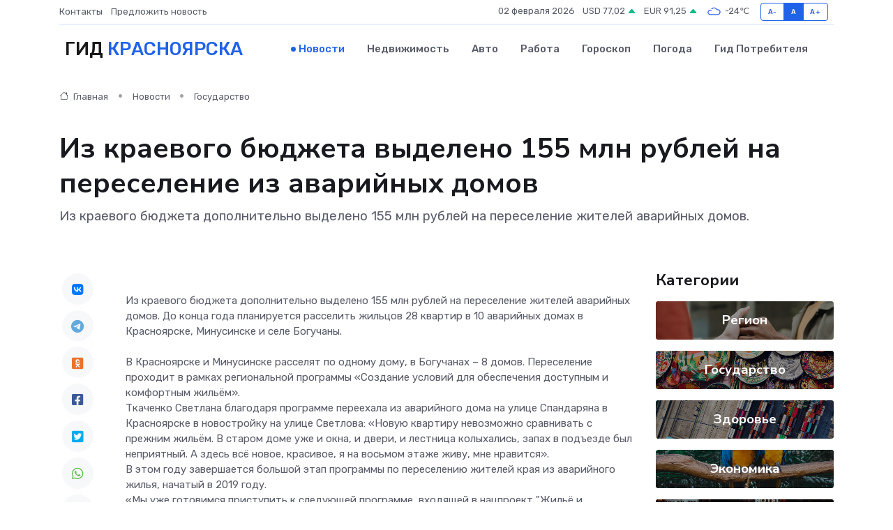

--- FILE ---
content_type: text/html; charset=UTF-8
request_url: https://krasnoyarsk-gid.ru/news/gosudarstvo/iz-kraevogo-byudzheta-vydeleno-155-mln-rubley-na-pereselenie-iz-avariynyh-domov.htm
body_size: 9673
content:
<!DOCTYPE html>
<html lang="ru">
<head>
	<meta charset="utf-8">
	<meta name="csrf-token" content="Qpyd7KioDt3ZL6UjePWsIJNbYFAFh4M2kRZVCOzW">
    <meta http-equiv="X-UA-Compatible" content="IE=edge">
    <meta name="viewport" content="width=device-width, initial-scale=1">
    <title>Из краевого бюджета выделено 155 млн рублей на переселение из аварийных домов - новости Красноярска</title>
    <meta name="description" property="description" content="Из краевого бюджета дополнительно выделено 155 млн рублей на переселение жителей аварийных домов.">
    
    <meta property="fb:pages" content="105958871990207" />
    <link rel="shortcut icon" type="image/x-icon" href="https://krasnoyarsk-gid.ru/favicon.svg">
    <link rel="canonical" href="https://krasnoyarsk-gid.ru/news/gosudarstvo/iz-kraevogo-byudzheta-vydeleno-155-mln-rubley-na-pereselenie-iz-avariynyh-domov.htm">
    <link rel="preconnect" href="https://fonts.gstatic.com">
    <link rel="dns-prefetch" href="https://fonts.googleapis.com">
    <link rel="dns-prefetch" href="https://pagead2.googlesyndication.com">
    <link rel="dns-prefetch" href="https://res.cloudinary.com">
    <link href="https://fonts.googleapis.com/css2?family=Nunito+Sans:wght@400;700&family=Rubik:wght@400;500;700&display=swap" rel="stylesheet">
    <link rel="stylesheet" type="text/css" href="https://krasnoyarsk-gid.ru/assets/font-awesome/css/all.min.css">
    <link rel="stylesheet" type="text/css" href="https://krasnoyarsk-gid.ru/assets/bootstrap-icons/bootstrap-icons.css">
    <link rel="stylesheet" type="text/css" href="https://krasnoyarsk-gid.ru/assets/tiny-slider/tiny-slider.css">
    <link rel="stylesheet" type="text/css" href="https://krasnoyarsk-gid.ru/assets/glightbox/css/glightbox.min.css">
    <link rel="stylesheet" type="text/css" href="https://krasnoyarsk-gid.ru/assets/plyr/plyr.css">
    <link id="style-switch" rel="stylesheet" type="text/css" href="https://krasnoyarsk-gid.ru/assets/css/style.css">
    <link rel="stylesheet" type="text/css" href="https://krasnoyarsk-gid.ru/assets/css/style2.css">

    <meta name="twitter:card" content="summary">
    <meta name="twitter:site" content="@mysite">
    <meta name="twitter:title" content="Из краевого бюджета выделено 155 млн рублей на переселение из аварийных домов - новости Красноярска">
    <meta name="twitter:description" content="Из краевого бюджета дополнительно выделено 155 млн рублей на переселение жителей аварийных домов.">
    <meta name="twitter:creator" content="@mysite">
    <meta name="twitter:image:src" content="https://res.cloudinary.com/dnjeyxuy0/image/upload/mncohcvyjs1phckdkjik">
    <meta name="twitter:domain" content="krasnoyarsk-gid.ru">
    <meta name="twitter:card" content="summary_large_image" /><meta name="twitter:image" content="https://res.cloudinary.com/dnjeyxuy0/image/upload/mncohcvyjs1phckdkjik">

    <meta property="og:url" content="http://krasnoyarsk-gid.ru/news/gosudarstvo/iz-kraevogo-byudzheta-vydeleno-155-mln-rubley-na-pereselenie-iz-avariynyh-domov.htm">
    <meta property="og:title" content="Из краевого бюджета выделено 155 млн рублей на переселение из аварийных домов - новости Красноярска">
    <meta property="og:description" content="Из краевого бюджета дополнительно выделено 155 млн рублей на переселение жителей аварийных домов.">
    <meta property="og:type" content="website">
    <meta property="og:image" content="https://res.cloudinary.com/dnjeyxuy0/image/upload/mncohcvyjs1phckdkjik">
    <meta property="og:locale" content="ru_RU">
    <meta property="og:site_name" content="Гид Красноярска">
    

    <link rel="image_src" href="https://res.cloudinary.com/dnjeyxuy0/image/upload/mncohcvyjs1phckdkjik" />

    <link rel="alternate" type="application/rss+xml" href="https://krasnoyarsk-gid.ru/feed" title="Красноярск: гид, новости, афиша">
        <script async src="https://pagead2.googlesyndication.com/pagead/js/adsbygoogle.js"></script>
    <script>
        (adsbygoogle = window.adsbygoogle || []).push({
            google_ad_client: "ca-pub-0899253526956684",
            enable_page_level_ads: true
        });
    </script>
        
    
    
    
    <script>if (window.top !== window.self) window.top.location.replace(window.self.location.href);</script>
    <script>if(self != top) { top.location=document.location;}</script>

<!-- Google tag (gtag.js) -->
<script async src="https://www.googletagmanager.com/gtag/js?id=G-71VQP5FD0J"></script>
<script>
  window.dataLayer = window.dataLayer || [];
  function gtag(){dataLayer.push(arguments);}
  gtag('js', new Date());

  gtag('config', 'G-71VQP5FD0J');
</script>
</head>
<body>
<script type="text/javascript" > (function(m,e,t,r,i,k,a){m[i]=m[i]||function(){(m[i].a=m[i].a||[]).push(arguments)}; m[i].l=1*new Date();k=e.createElement(t),a=e.getElementsByTagName(t)[0],k.async=1,k.src=r,a.parentNode.insertBefore(k,a)}) (window, document, "script", "https://mc.yandex.ru/metrika/tag.js", "ym"); ym(54009457, "init", {}); ym(86840228, "init", { clickmap:true, trackLinks:true, accurateTrackBounce:true, webvisor:true });</script> <noscript><div><img src="https://mc.yandex.ru/watch/54009457" style="position:absolute; left:-9999px;" alt="" /><img src="https://mc.yandex.ru/watch/86840228" style="position:absolute; left:-9999px;" alt="" /></div></noscript>
<script type="text/javascript">
    new Image().src = "//counter.yadro.ru/hit?r"+escape(document.referrer)+((typeof(screen)=="undefined")?"":";s"+screen.width+"*"+screen.height+"*"+(screen.colorDepth?screen.colorDepth:screen.pixelDepth))+";u"+escape(document.URL)+";h"+escape(document.title.substring(0,150))+";"+Math.random();
</script>
<!-- Rating@Mail.ru counter -->
<script type="text/javascript">
var _tmr = window._tmr || (window._tmr = []);
_tmr.push({id: "3138453", type: "pageView", start: (new Date()).getTime()});
(function (d, w, id) {
  if (d.getElementById(id)) return;
  var ts = d.createElement("script"); ts.type = "text/javascript"; ts.async = true; ts.id = id;
  ts.src = "https://top-fwz1.mail.ru/js/code.js";
  var f = function () {var s = d.getElementsByTagName("script")[0]; s.parentNode.insertBefore(ts, s);};
  if (w.opera == "[object Opera]") { d.addEventListener("DOMContentLoaded", f, false); } else { f(); }
})(document, window, "topmailru-code");
</script><noscript><div>
<img src="https://top-fwz1.mail.ru/counter?id=3138453;js=na" style="border:0;position:absolute;left:-9999px;" alt="Top.Mail.Ru" />
</div></noscript>
<!-- //Rating@Mail.ru counter -->

<header class="navbar-light navbar-sticky header-static">
    <div class="navbar-top d-none d-lg-block small">
        <div class="container">
            <div class="d-md-flex justify-content-between align-items-center my-1">
                <!-- Top bar left -->
                <ul class="nav">
                    <li class="nav-item">
                        <a class="nav-link ps-0" href="https://krasnoyarsk-gid.ru/contacts">Контакты</a>
                    </li>
                    <li class="nav-item">
                        <a class="nav-link ps-0" href="https://krasnoyarsk-gid.ru/sendnews">Предложить новость</a>
                    </li>
                    
                </ul>
                <!-- Top bar right -->
                <div class="d-flex align-items-center">
                    
                    <ul class="list-inline mb-0 text-center text-sm-end me-3">
						<li class="list-inline-item">
							<span>02 февраля 2026</span>
						</li>
                        <li class="list-inline-item">
                            <a class="nav-link px-0" href="https://krasnoyarsk-gid.ru/currency">
                                <span>USD 77,02 <i class="bi bi-caret-up-fill text-success"></i></span>
                            </a>
						</li>
                        <li class="list-inline-item">
                            <a class="nav-link px-0" href="https://krasnoyarsk-gid.ru/currency">
                                <span>EUR 91,25 <i class="bi bi-caret-up-fill text-success"></i></span>
                            </a>
						</li>
						<li class="list-inline-item">
                            <a class="nav-link px-0" href="https://krasnoyarsk-gid.ru/pogoda">
                                <svg xmlns="http://www.w3.org/2000/svg" width="25" height="25" viewBox="0 0 30 30"><path fill="#315EFB" fill-rule="evenodd" d="M25.036 13.066a4.948 4.948 0 0 1 0 5.868A4.99 4.99 0 0 1 20.99 21H8.507a4.49 4.49 0 0 1-3.64-1.86 4.458 4.458 0 0 1 0-5.281A4.491 4.491 0 0 1 8.506 12c.686 0 1.37.159 1.996.473a.5.5 0 0 1 .16.766l-.33.399a.502.502 0 0 1-.598.132 2.976 2.976 0 0 0-3.346.608 3.007 3.007 0 0 0 .334 4.532c.527.396 1.177.59 1.836.59H20.94a3.54 3.54 0 0 0 2.163-.711 3.497 3.497 0 0 0 1.358-3.206 3.45 3.45 0 0 0-.706-1.727A3.486 3.486 0 0 0 20.99 12.5c-.07 0-.138.016-.208.02-.328.02-.645.085-.947.192a.496.496 0 0 1-.63-.287 4.637 4.637 0 0 0-.445-.874 4.495 4.495 0 0 0-.584-.733A4.461 4.461 0 0 0 14.998 9.5a4.46 4.46 0 0 0-3.177 1.318 2.326 2.326 0 0 0-.135.147.5.5 0 0 1-.592.131 5.78 5.78 0 0 0-.453-.19.5.5 0 0 1-.21-.79A5.97 5.97 0 0 1 14.998 8a5.97 5.97 0 0 1 4.237 1.757c.398.399.704.85.966 1.319.262-.042.525-.076.79-.076a4.99 4.99 0 0 1 4.045 2.066zM0 0v30V0zm30 0v30V0z"></path></svg>
                                <span>-24&#8451;</span>
                            </a>
						</li>
					</ul>

                    <!-- Font size accessibility START -->
                    <div class="btn-group me-2" role="group" aria-label="font size changer">
                        <input type="radio" class="btn-check" name="fntradio" id="font-sm">
                        <label class="btn btn-xs btn-outline-primary mb-0" for="font-sm">A-</label>

                        <input type="radio" class="btn-check" name="fntradio" id="font-default" checked>
                        <label class="btn btn-xs btn-outline-primary mb-0" for="font-default">A</label>

                        <input type="radio" class="btn-check" name="fntradio" id="font-lg">
                        <label class="btn btn-xs btn-outline-primary mb-0" for="font-lg">A+</label>
                    </div>

                    
                </div>
            </div>
            <!-- Divider -->
            <div class="border-bottom border-2 border-primary opacity-1"></div>
        </div>
    </div>

    <!-- Logo Nav START -->
    <nav class="navbar navbar-expand-lg">
        <div class="container">
            <!-- Logo START -->
            <a class="navbar-brand" href="https://krasnoyarsk-gid.ru" style="text-align: end;">
                
                			<span class="ms-2 fs-3 text-uppercase fw-normal">Гид <span style="color: #2163e8;">Красноярска</span></span>
                            </a>
            <!-- Logo END -->

            <!-- Responsive navbar toggler -->
            <button class="navbar-toggler ms-auto" type="button" data-bs-toggle="collapse"
                data-bs-target="#navbarCollapse" aria-controls="navbarCollapse" aria-expanded="false"
                aria-label="Toggle navigation">
                <span class="text-body h6 d-none d-sm-inline-block">Menu</span>
                <span class="navbar-toggler-icon"></span>
            </button>

            <!-- Main navbar START -->
            <div class="collapse navbar-collapse" id="navbarCollapse">
                <ul class="navbar-nav navbar-nav-scroll mx-auto">
                                        <li class="nav-item"> <a class="nav-link active" href="https://krasnoyarsk-gid.ru/news">Новости</a></li>
                                        <li class="nav-item"> <a class="nav-link" href="https://krasnoyarsk-gid.ru/realty">Недвижимость</a></li>
                                        <li class="nav-item"> <a class="nav-link" href="https://krasnoyarsk-gid.ru/auto">Авто</a></li>
                                        <li class="nav-item"> <a class="nav-link" href="https://krasnoyarsk-gid.ru/job">Работа</a></li>
                                        <li class="nav-item"> <a class="nav-link" href="https://krasnoyarsk-gid.ru/horoscope">Гороскоп</a></li>
                                        <li class="nav-item"> <a class="nav-link" href="https://krasnoyarsk-gid.ru/pogoda">Погода</a></li>
                                        <li class="nav-item"> <a class="nav-link" href="https://krasnoyarsk-gid.ru/poleznoe">Гид потребителя</a></li>
                                    </ul>
            </div>
            <!-- Main navbar END -->

            
        </div>
    </nav>
    <!-- Logo Nav END -->
</header>
    <main>
        <!-- =======================
                Main content START -->
        <section class="pt-3 pb-lg-5">
            <div class="container" data-sticky-container>
                <div class="row">
                    <!-- Main Post START -->
                    <div class="col-lg-9">
                        <!-- Categorie Detail START -->
                        <div class="mb-4">
							<nav aria-label="breadcrumb" itemscope itemtype="http://schema.org/BreadcrumbList">
								<ol class="breadcrumb breadcrumb-dots">
									<li class="breadcrumb-item" itemprop="itemListElement" itemscope itemtype="http://schema.org/ListItem">
										<meta itemprop="name" content="Гид Красноярска">
										<meta itemprop="position" content="1">
										<meta itemprop="item" content="https://krasnoyarsk-gid.ru">
										<a itemprop="url" href="https://krasnoyarsk-gid.ru">
										<i class="bi bi-house me-1"></i> Главная
										</a>
									</li>
									<li class="breadcrumb-item" itemprop="itemListElement" itemscope itemtype="http://schema.org/ListItem">
										<meta itemprop="name" content="Новости">
										<meta itemprop="position" content="2">
										<meta itemprop="item" content="https://krasnoyarsk-gid.ru/news">
										<a itemprop="url" href="https://krasnoyarsk-gid.ru/news"> Новости</a>
									</li>
									<li class="breadcrumb-item" aria-current="page" itemprop="itemListElement" itemscope itemtype="http://schema.org/ListItem">
										<meta itemprop="name" content="Государство">
										<meta itemprop="position" content="3">
										<meta itemprop="item" content="https://krasnoyarsk-gid.ru/news/gosudarstvo">
										<a itemprop="url" href="https://krasnoyarsk-gid.ru/news/gosudarstvo"> Государство</a>
									</li>
									<li aria-current="page" itemprop="itemListElement" itemscope itemtype="http://schema.org/ListItem">
									<meta itemprop="name" content="Из краевого бюджета выделено 155 млн рублей на переселение из аварийных домов">
									<meta itemprop="position" content="4" />
									<meta itemprop="item" content="https://krasnoyarsk-gid.ru/news/gosudarstvo/iz-kraevogo-byudzheta-vydeleno-155-mln-rubley-na-pereselenie-iz-avariynyh-domov.htm">
									</li>
								</ol>
							</nav>
						
                        </div>
                    </div>
                </div>
                <div class="row align-items-center">
                                                        <!-- Content -->
                    <div class="col-md-12 mt-4 mt-md-0">
                                            <h1 class="display-6">Из краевого бюджета выделено 155 млн рублей на переселение из аварийных домов</h1>
                        <p class="lead">Из краевого бюджета дополнительно выделено 155 млн рублей на переселение жителей аварийных домов.</p>
                    </div>
				                                    </div>
            </div>
        </section>
        <!-- =======================
        Main START -->
        <section class="pt-0">
            <div class="container position-relative" data-sticky-container>
                <div class="row">
                    <!-- Left sidebar START -->
                    <div class="col-md-1">
                        <div class="text-start text-lg-center mb-5" data-sticky data-margin-top="80" data-sticky-for="767">
                            <style>
                                .fa-vk::before {
                                    color: #07f;
                                }
                                .fa-telegram::before {
                                    color: #64a9dc;
                                }
                                .fa-facebook-square::before {
                                    color: #3b5998;
                                }
                                .fa-odnoklassniki-square::before {
                                    color: #eb722e;
                                }
                                .fa-twitter-square::before {
                                    color: #00aced;
                                }
                                .fa-whatsapp::before {
                                    color: #65bc54;
                                }
                                .fa-viber::before {
                                    color: #7b519d;
                                }
                                .fa-moimir svg {
                                    background-color: #168de2;
                                    height: 18px;
                                    width: 18px;
                                    background-size: 18px 18px;
                                    border-radius: 4px;
                                    margin-bottom: 2px;
                                }
                            </style>
                            <ul class="nav text-white-force">
                                <li class="nav-item">
                                    <a class="nav-link icon-md rounded-circle m-1 p-0 fs-5 bg-light" href="https://vk.com/share.php?url=https://krasnoyarsk-gid.ru/news/gosudarstvo/iz-kraevogo-byudzheta-vydeleno-155-mln-rubley-na-pereselenie-iz-avariynyh-domov.htm&title=Из краевого бюджета выделено 155 млн рублей на переселение из аварийных домов - новости Красноярска&utm_source=share" rel="nofollow" target="_blank">
                                        <i class="fab fa-vk align-middle text-body"></i>
                                    </a>
                                </li>
                                <li class="nav-item">
                                    <a class="nav-link icon-md rounded-circle m-1 p-0 fs-5 bg-light" href="https://t.me/share/url?url=https://krasnoyarsk-gid.ru/news/gosudarstvo/iz-kraevogo-byudzheta-vydeleno-155-mln-rubley-na-pereselenie-iz-avariynyh-domov.htm&text=Из краевого бюджета выделено 155 млн рублей на переселение из аварийных домов - новости Красноярска&utm_source=share" rel="nofollow" target="_blank">
                                        <i class="fab fa-telegram align-middle text-body"></i>
                                    </a>
                                </li>
                                <li class="nav-item">
                                    <a class="nav-link icon-md rounded-circle m-1 p-0 fs-5 bg-light" href="https://connect.ok.ru/offer?url=https://krasnoyarsk-gid.ru/news/gosudarstvo/iz-kraevogo-byudzheta-vydeleno-155-mln-rubley-na-pereselenie-iz-avariynyh-domov.htm&title=Из краевого бюджета выделено 155 млн рублей на переселение из аварийных домов - новости Красноярска&utm_source=share" rel="nofollow" target="_blank">
                                        <i class="fab fa-odnoklassniki-square align-middle text-body"></i>
                                    </a>
                                </li>
                                <li class="nav-item">
                                    <a class="nav-link icon-md rounded-circle m-1 p-0 fs-5 bg-light" href="https://www.facebook.com/sharer.php?src=sp&u=https://krasnoyarsk-gid.ru/news/gosudarstvo/iz-kraevogo-byudzheta-vydeleno-155-mln-rubley-na-pereselenie-iz-avariynyh-domov.htm&title=Из краевого бюджета выделено 155 млн рублей на переселение из аварийных домов - новости Красноярска&utm_source=share" rel="nofollow" target="_blank">
                                        <i class="fab fa-facebook-square align-middle text-body"></i>
                                    </a>
                                </li>
                                <li class="nav-item">
                                    <a class="nav-link icon-md rounded-circle m-1 p-0 fs-5 bg-light" href="https://twitter.com/intent/tweet?text=Из краевого бюджета выделено 155 млн рублей на переселение из аварийных домов - новости Красноярска&url=https://krasnoyarsk-gid.ru/news/gosudarstvo/iz-kraevogo-byudzheta-vydeleno-155-mln-rubley-na-pereselenie-iz-avariynyh-domov.htm&utm_source=share" rel="nofollow" target="_blank">
                                        <i class="fab fa-twitter-square align-middle text-body"></i>
                                    </a>
                                </li>
                                <li class="nav-item">
                                    <a class="nav-link icon-md rounded-circle m-1 p-0 fs-5 bg-light" href="https://api.whatsapp.com/send?text=Из краевого бюджета выделено 155 млн рублей на переселение из аварийных домов - новости Красноярска https://krasnoyarsk-gid.ru/news/gosudarstvo/iz-kraevogo-byudzheta-vydeleno-155-mln-rubley-na-pereselenie-iz-avariynyh-domov.htm&utm_source=share" rel="nofollow" target="_blank">
                                        <i class="fab fa-whatsapp align-middle text-body"></i>
                                    </a>
                                </li>
                                <li class="nav-item">
                                    <a class="nav-link icon-md rounded-circle m-1 p-0 fs-5 bg-light" href="viber://forward?text=Из краевого бюджета выделено 155 млн рублей на переселение из аварийных домов - новости Красноярска https://krasnoyarsk-gid.ru/news/gosudarstvo/iz-kraevogo-byudzheta-vydeleno-155-mln-rubley-na-pereselenie-iz-avariynyh-domov.htm&utm_source=share" rel="nofollow" target="_blank">
                                        <i class="fab fa-viber align-middle text-body"></i>
                                    </a>
                                </li>
                                <li class="nav-item">
                                    <a class="nav-link icon-md rounded-circle m-1 p-0 fs-5 bg-light" href="https://connect.mail.ru/share?url=https://krasnoyarsk-gid.ru/news/gosudarstvo/iz-kraevogo-byudzheta-vydeleno-155-mln-rubley-na-pereselenie-iz-avariynyh-domov.htm&title=Из краевого бюджета выделено 155 млн рублей на переселение из аварийных домов - новости Красноярска&utm_source=share" rel="nofollow" target="_blank">
                                        <i class="fab fa-moimir align-middle text-body"><svg viewBox='0 0 24 24' xmlns='http://www.w3.org/2000/svg'><path d='M8.889 9.667a1.333 1.333 0 100-2.667 1.333 1.333 0 000 2.667zm6.222 0a1.333 1.333 0 100-2.667 1.333 1.333 0 000 2.667zm4.77 6.108l-1.802-3.028a.879.879 0 00-1.188-.307.843.843 0 00-.313 1.166l.214.36a6.71 6.71 0 01-4.795 1.996 6.711 6.711 0 01-4.792-1.992l.217-.364a.844.844 0 00-.313-1.166.878.878 0 00-1.189.307l-1.8 3.028a.844.844 0 00.312 1.166.88.88 0 001.189-.307l.683-1.147a8.466 8.466 0 005.694 2.18 8.463 8.463 0 005.698-2.184l.685 1.151a.873.873 0 001.189.307.844.844 0 00.312-1.166z' fill='#FFF' fill-rule='evenodd'/></svg></i>
                                    </a>
                                </li>
                                
                            </ul>
                        </div>
                    </div>
                    <!-- Left sidebar END -->

                    <!-- Main Content START -->
                    <div class="col-md-10 col-lg-8 mb-5">
                        <div class="mb-4">
                                                    </div>
                        <div itemscope itemtype="http://schema.org/NewsArticle">
                            <meta itemprop="headline" content="Из краевого бюджета выделено 155 млн рублей на переселение из аварийных домов">
                            <meta itemprop="identifier" content="https://krasnoyarsk-gid.ru/8404211">
                            <span itemprop="articleBody">Из краевого бюджета дополнительно выделено 155 млн рублей на переселение жителей аварийных домов. До конца года планируется расселить жильцов 28 квартир в 10 аварийных домах в Красноярске, Минусинске и селе Богучаны. &nbsp;  <br>

<br>

В Красноярске и Минусинске расселят по одному дому, в Богучанах – 8 домов. Переселение проходит в рамках региональной программы «Создание условий для обеспечения доступным и комфортным жильём».

<br>

Ткаченко Светлана благодаря программе переехала из аварийного дома на улице Спандаряна в Красноярске в новостройку на улице Светлова: «Новую квартиру невозможно сравнивать с прежним жильём. В старом доме уже и окна, и двери, и лестница колыхались, запах в подъезде был неприятный. А здесь всё новое, красивое, я на восьмом этаже живу, мне нравится».

<br>

В этом году завершается большой этап программы по переселению жителей края из аварийного жилья, начатый в 2019 году.&nbsp; 

<br>

«Мы уже готовимся приступить к следующей программе, входящей в нацпроект "Жильё и городская среда". Это самая большая, основная программа в крае, благодаря которой можно переселиться из аварийки. Однако мы не забываем и о тех домах, которым требуется немедленное расселение, для них из бюджета края выделяется дополнительное финансирование», – сообщил Максим Говорушкин, заместитель министра строительства и ЖКХ.


										
											
											

										

                        



<br>

По условиям программы собственникам квартир на выбор предлагают выплаты либо квартиры в других домах, а проживающим в муниципальном жилье – другие квартиры.

Напомним, в Красноярском крае за счёт муниципальных бюджетов с 2019 года расселены более трех тысяч человек в 17 муниципалитетах. В рамках нацпроекта «Жильё и городская среда» за 5 лет переселили из аварийных домов более 14 тыс. жителей края, до конца года планируется расселить ещё около 3 тыс. человек. <br>

<br>

 Дополнительная информация для СМИ: + 7(391) 211-07-18, Наталия Пастухова.  <br>

<p>
									
									</p></span>
                        </div>
                                                                        <div><a href="http://minstroy.krskstate.ru/press/news/0/news/112991" target="_blank" rel="author">Источник</a></div>
                                                                        <div class="col-12 mt-3"><a href="https://krasnoyarsk-gid.ru/sendnews">Предложить новость</a></div>
                        <div class="col-12 mt-5">
                            <h2 class="my-3">Последние новости</h2>
                            <div class="row gy-4">
                                <!-- Card item START -->
<div class="col-sm-6">
    <div class="card" itemscope="" itemtype="http://schema.org/BlogPosting">
        <!-- Card img -->
        <div class="position-relative">
                        <img class="card-img" src="https://res.cloudinary.com/dnjeyxuy0/image/upload/c_fill,w_420,h_315,q_auto,g_face/e34rsdkisxhuhlqkawvz" alt="Как планировать крупные покупки, чтобы не залезать в долги" itemprop="image">
                    </div>
        <div class="card-body px-0 pt-3" itemprop="name">
            <h4 class="card-title" itemprop="headline"><a href="https://krasnoyarsk-gid.ru/news/ekonomika/kak-planirovat-krupnye-pokupki-chtoby-ne-zalezat-v-dolgi.htm"
                    class="btn-link text-reset fw-bold" itemprop="url">Как планировать крупные покупки, чтобы не залезать в долги</a></h4>
            <p class="card-text" itemprop="articleBody">Большие траты - не всегда стресс. Главное - уметь готовиться к ним заранее, чтобы сохранить финансовое спокойствие и не превратить мечту в долговую яму.</p>
        </div>
        <meta itemprop="author" content="Редактор"/>
        <meta itemscope itemprop="mainEntityOfPage" itemType="https://schema.org/WebPage" itemid="https://krasnoyarsk-gid.ru/news/ekonomika/kak-planirovat-krupnye-pokupki-chtoby-ne-zalezat-v-dolgi.htm"/>
        <meta itemprop="dateModified" content="2025-11-09"/>
        <meta itemprop="datePublished" content="2025-11-09"/>
    </div>
</div>
<!-- Card item END -->
<!-- Card item START -->
<div class="col-sm-6">
    <div class="card" itemscope="" itemtype="http://schema.org/BlogPosting">
        <!-- Card img -->
        <div class="position-relative">
                        <img class="card-img" src="https://res.cloudinary.com/dnjeyxuy0/image/upload/c_fill,w_420,h_315,q_auto,g_face/ppx1az8nfbx1skaefkeg" alt="Миллениалы и новая философия жилья: почему квадратные метры больше не решают" itemprop="image">
                    </div>
        <div class="card-body px-0 pt-3" itemprop="name">
            <h4 class="card-title" itemprop="headline"><a href="https://krasnoyarsk-gid.ru/news/ekonomika/millenialy-i-novaya-filosofiya-zhilya-pochemu-kvadratnye-metry-bolshe-ne-reshayut.htm"
                    class="btn-link text-reset fw-bold" itemprop="url">Миллениалы и новая философия жилья: почему квадратные метры больше не решают</a></h4>
            <p class="card-text" itemprop="articleBody">Как поколение, выросшее в эпоху технологий и осознанности, переворачивает рынок недвижимости и диктует новые стандарты комфорта.</p>
        </div>
        <meta itemprop="author" content="Редактор"/>
        <meta itemscope itemprop="mainEntityOfPage" itemType="https://schema.org/WebPage" itemid="https://krasnoyarsk-gid.ru/news/ekonomika/millenialy-i-novaya-filosofiya-zhilya-pochemu-kvadratnye-metry-bolshe-ne-reshayut.htm"/>
        <meta itemprop="dateModified" content="2025-10-08"/>
        <meta itemprop="datePublished" content="2025-10-08"/>
    </div>
</div>
<!-- Card item END -->
<!-- Card item START -->
<div class="col-sm-6">
    <div class="card" itemscope="" itemtype="http://schema.org/BlogPosting">
        <!-- Card img -->
        <div class="position-relative">
                        <img class="card-img" src="https://res.cloudinary.com/dnjeyxuy0/image/upload/c_fill,w_420,h_315,q_auto,g_face/tssyocgdtwrq1ggunbot" alt="От мелких инвесторов до нефтяных титанов: как акции нефтянки доступны каждому" itemprop="image">
                    </div>
        <div class="card-body px-0 pt-3" itemprop="name">
            <h4 class="card-title" itemprop="headline"><a href="https://krasnoyarsk-gid.ru/news/ekonomika/ot-melkih-investorov-do-neftyanyh-titanov-kak-akcii-neftyanki-dostupny-kazhdomu.htm"
                    class="btn-link text-reset fw-bold" itemprop="url">От мелких инвесторов до нефтяных титанов: как акции нефтянки доступны каждому</a></h4>
            <p class="card-text" itemprop="articleBody">Для тех, кто считает, что аксессуар должен заявлять о себе — инвестпортфель в нефтяной отрасли может быть не менее эффектным.</p>
        </div>
        <meta itemprop="author" content="Редактор"/>
        <meta itemscope itemprop="mainEntityOfPage" itemType="https://schema.org/WebPage" itemid="https://krasnoyarsk-gid.ru/news/ekonomika/ot-melkih-investorov-do-neftyanyh-titanov-kak-akcii-neftyanki-dostupny-kazhdomu.htm"/>
        <meta itemprop="dateModified" content="2025-06-24"/>
        <meta itemprop="datePublished" content="2025-06-24"/>
    </div>
</div>
<!-- Card item END -->
<!-- Card item START -->
<div class="col-sm-6">
    <div class="card" itemscope="" itemtype="http://schema.org/BlogPosting">
        <!-- Card img -->
        <div class="position-relative">
            <img class="card-img" src="https://res.cloudinary.com/dzttx7cpc/image/upload/c_fill,w_420,h_315,q_auto,g_face/r7veu3ey8cqaawwwsw5m" alt="Пошаговое руководство: как грамотно оформить первый микрозайм" itemprop="image">
        </div>
        <div class="card-body px-0 pt-3" itemprop="name">
            <h4 class="card-title" itemprop="headline"><a href="https://simferopol-gid.ru/news/ekonomika/poshagovoe-rukovodstvo-kak-gramotno-oformit-pervyy-mikrozaym.htm" class="btn-link text-reset fw-bold" itemprop="url">Пошаговое руководство: как грамотно оформить первый микрозайм</a></h4>
            <p class="card-text" itemprop="articleBody">Как взять кредит с умом и не пожалеть об этом спустя пару месяцев</p>
        </div>
        <meta itemprop="author" content="Редактор"/>
        <meta itemscope itemprop="mainEntityOfPage" itemType="https://schema.org/WebPage" itemid="https://simferopol-gid.ru/news/ekonomika/poshagovoe-rukovodstvo-kak-gramotno-oformit-pervyy-mikrozaym.htm"/>
        <meta itemprop="dateModified" content="2026-02-02"/>
        <meta itemprop="datePublished" content="2026-02-02"/>
    </div>
</div>
<!-- Card item END -->
                            </div>
                        </div>
						<div class="col-12 bg-primary bg-opacity-10 p-2 mt-3 rounded">
							Здесь вы найдете свежие и актуальные <a href="https://tula-gid.ru">новости в Туле</a>, охватывающие все важные события в городе
						</div>
                        <!-- Comments START -->
                        <div class="mt-5">
                            <h3>Комментарии (0)</h3>
                        </div>
                        <!-- Comments END -->
                        <!-- Reply START -->
                        <div>
                            <h3>Добавить комментарий</h3>
                            <small>Ваш email не публикуется. Обязательные поля отмечены *</small>
                            <form class="row g-3 mt-2">
                                <div class="col-md-6">
                                    <label class="form-label">Имя *</label>
                                    <input type="text" class="form-control" aria-label="First name">
                                </div>
                                <div class="col-md-6">
                                    <label class="form-label">Email *</label>
                                    <input type="email" class="form-control">
                                </div>
                                <div class="col-12">
                                    <label class="form-label">Текст комментария *</label>
                                    <textarea class="form-control" rows="3"></textarea>
                                </div>
                                <div class="col-12">
                                    <button type="submit" class="btn btn-primary">Оставить комментарий</button>
                                </div>
                            </form>
                        </div>
                        <!-- Reply END -->
                    </div>
                    <!-- Main Content END -->
                    <!-- Right sidebar START -->
                    <div class="col-lg-3 d-none d-lg-block">
                        <div data-sticky data-margin-top="80" data-sticky-for="991">
                            <!-- Categories -->
                            <div>
                                <h4 class="mb-3">Категории</h4>
                                                                    <!-- Category item -->
                                    <div class="text-center mb-3 card-bg-scale position-relative overflow-hidden rounded"
                                        style="background-image:url(https://krasnoyarsk-gid.ru/assets/images/blog/4by3/09.jpg); background-position: center left; background-size: cover;">
                                        <div class="bg-dark-overlay-4 p-3">
                                            <a href="https://krasnoyarsk-gid.ru/news/region"
                                                class="stretched-link btn-link fw-bold text-white h5">Регион</a>
                                        </div>
                                    </div>
                                                                    <!-- Category item -->
                                    <div class="text-center mb-3 card-bg-scale position-relative overflow-hidden rounded"
                                        style="background-image:url(https://krasnoyarsk-gid.ru/assets/images/blog/4by3/04.jpg); background-position: center left; background-size: cover;">
                                        <div class="bg-dark-overlay-4 p-3">
                                            <a href="https://krasnoyarsk-gid.ru/news/gosudarstvo"
                                                class="stretched-link btn-link fw-bold text-white h5">Государство</a>
                                        </div>
                                    </div>
                                                                    <!-- Category item -->
                                    <div class="text-center mb-3 card-bg-scale position-relative overflow-hidden rounded"
                                        style="background-image:url(https://krasnoyarsk-gid.ru/assets/images/blog/4by3/05.jpg); background-position: center left; background-size: cover;">
                                        <div class="bg-dark-overlay-4 p-3">
                                            <a href="https://krasnoyarsk-gid.ru/news/zdorove"
                                                class="stretched-link btn-link fw-bold text-white h5">Здоровье</a>
                                        </div>
                                    </div>
                                                                    <!-- Category item -->
                                    <div class="text-center mb-3 card-bg-scale position-relative overflow-hidden rounded"
                                        style="background-image:url(https://krasnoyarsk-gid.ru/assets/images/blog/4by3/03.jpg); background-position: center left; background-size: cover;">
                                        <div class="bg-dark-overlay-4 p-3">
                                            <a href="https://krasnoyarsk-gid.ru/news/ekonomika"
                                                class="stretched-link btn-link fw-bold text-white h5">Экономика</a>
                                        </div>
                                    </div>
                                                                    <!-- Category item -->
                                    <div class="text-center mb-3 card-bg-scale position-relative overflow-hidden rounded"
                                        style="background-image:url(https://krasnoyarsk-gid.ru/assets/images/blog/4by3/01.jpg); background-position: center left; background-size: cover;">
                                        <div class="bg-dark-overlay-4 p-3">
                                            <a href="https://krasnoyarsk-gid.ru/news/politika"
                                                class="stretched-link btn-link fw-bold text-white h5">Политика</a>
                                        </div>
                                    </div>
                                                                    <!-- Category item -->
                                    <div class="text-center mb-3 card-bg-scale position-relative overflow-hidden rounded"
                                        style="background-image:url(https://krasnoyarsk-gid.ru/assets/images/blog/4by3/03.jpg); background-position: center left; background-size: cover;">
                                        <div class="bg-dark-overlay-4 p-3">
                                            <a href="https://krasnoyarsk-gid.ru/news/nauka-i-obrazovanie"
                                                class="stretched-link btn-link fw-bold text-white h5">Наука и Образование</a>
                                        </div>
                                    </div>
                                                                    <!-- Category item -->
                                    <div class="text-center mb-3 card-bg-scale position-relative overflow-hidden rounded"
                                        style="background-image:url(https://krasnoyarsk-gid.ru/assets/images/blog/4by3/05.jpg); background-position: center left; background-size: cover;">
                                        <div class="bg-dark-overlay-4 p-3">
                                            <a href="https://krasnoyarsk-gid.ru/news/proisshestviya"
                                                class="stretched-link btn-link fw-bold text-white h5">Происшествия</a>
                                        </div>
                                    </div>
                                                                    <!-- Category item -->
                                    <div class="text-center mb-3 card-bg-scale position-relative overflow-hidden rounded"
                                        style="background-image:url(https://krasnoyarsk-gid.ru/assets/images/blog/4by3/02.jpg); background-position: center left; background-size: cover;">
                                        <div class="bg-dark-overlay-4 p-3">
                                            <a href="https://krasnoyarsk-gid.ru/news/religiya"
                                                class="stretched-link btn-link fw-bold text-white h5">Религия</a>
                                        </div>
                                    </div>
                                                                    <!-- Category item -->
                                    <div class="text-center mb-3 card-bg-scale position-relative overflow-hidden rounded"
                                        style="background-image:url(https://krasnoyarsk-gid.ru/assets/images/blog/4by3/02.jpg); background-position: center left; background-size: cover;">
                                        <div class="bg-dark-overlay-4 p-3">
                                            <a href="https://krasnoyarsk-gid.ru/news/kultura"
                                                class="stretched-link btn-link fw-bold text-white h5">Культура</a>
                                        </div>
                                    </div>
                                                                    <!-- Category item -->
                                    <div class="text-center mb-3 card-bg-scale position-relative overflow-hidden rounded"
                                        style="background-image:url(https://krasnoyarsk-gid.ru/assets/images/blog/4by3/05.jpg); background-position: center left; background-size: cover;">
                                        <div class="bg-dark-overlay-4 p-3">
                                            <a href="https://krasnoyarsk-gid.ru/news/sport"
                                                class="stretched-link btn-link fw-bold text-white h5">Спорт</a>
                                        </div>
                                    </div>
                                                                    <!-- Category item -->
                                    <div class="text-center mb-3 card-bg-scale position-relative overflow-hidden rounded"
                                        style="background-image:url(https://krasnoyarsk-gid.ru/assets/images/blog/4by3/08.jpg); background-position: center left; background-size: cover;">
                                        <div class="bg-dark-overlay-4 p-3">
                                            <a href="https://krasnoyarsk-gid.ru/news/obschestvo"
                                                class="stretched-link btn-link fw-bold text-white h5">Общество</a>
                                        </div>
                                    </div>
                                                            </div>
                        </div>
                    </div>
                    <!-- Right sidebar END -->
                </div>
        </section>
    </main>
<footer class="bg-dark pt-5">
    
    <!-- Footer copyright START -->
    <div class="bg-dark-overlay-3 mt-5">
        <div class="container">
            <div class="row align-items-center justify-content-md-between py-4">
                <div class="col-md-6">
                    <!-- Copyright -->
                    <div class="text-center text-md-start text-primary-hover text-muted">
                        &#169;2026 Красноярск. Все права защищены.
                    </div>
                </div>
                
            </div>
        </div>
    </div>
    <!-- Footer copyright END -->
    <script type="application/ld+json">
        {"@context":"https:\/\/schema.org","@type":"Organization","name":"\u041a\u0440\u0430\u0441\u043d\u043e\u044f\u0440\u0441\u043a - \u0433\u0438\u0434, \u043d\u043e\u0432\u043e\u0441\u0442\u0438, \u0430\u0444\u0438\u0448\u0430","url":"https:\/\/krasnoyarsk-gid.ru","sameAs":["https:\/\/vk.com\/public207892980","https:\/\/t.me\/krasnoyarsk_gid_ru"]}
    </script>
</footer>
<!-- Back to top -->
<div class="back-top"><i class="bi bi-arrow-up-short"></i></div>
<script src="https://krasnoyarsk-gid.ru/assets/bootstrap/js/bootstrap.bundle.min.js"></script>
<script src="https://krasnoyarsk-gid.ru/assets/tiny-slider/tiny-slider.js"></script>
<script src="https://krasnoyarsk-gid.ru/assets/sticky-js/sticky.min.js"></script>
<script src="https://krasnoyarsk-gid.ru/assets/glightbox/js/glightbox.min.js"></script>
<script src="https://krasnoyarsk-gid.ru/assets/plyr/plyr.js"></script>
<script src="https://krasnoyarsk-gid.ru/assets/js/functions.js"></script>
<script src="https://yastatic.net/share2/share.js" async></script>
<script defer src="https://static.cloudflareinsights.com/beacon.min.js/vcd15cbe7772f49c399c6a5babf22c1241717689176015" integrity="sha512-ZpsOmlRQV6y907TI0dKBHq9Md29nnaEIPlkf84rnaERnq6zvWvPUqr2ft8M1aS28oN72PdrCzSjY4U6VaAw1EQ==" data-cf-beacon='{"version":"2024.11.0","token":"fccd4bb12d054d40ba5648c9f44a8572","r":1,"server_timing":{"name":{"cfCacheStatus":true,"cfEdge":true,"cfExtPri":true,"cfL4":true,"cfOrigin":true,"cfSpeedBrain":true},"location_startswith":null}}' crossorigin="anonymous"></script>
</body>
</html>


--- FILE ---
content_type: text/html; charset=utf-8
request_url: https://www.google.com/recaptcha/api2/aframe
body_size: 266
content:
<!DOCTYPE HTML><html><head><meta http-equiv="content-type" content="text/html; charset=UTF-8"></head><body><script nonce="4itp3THAlWrCLCjBpN2dUA">/** Anti-fraud and anti-abuse applications only. See google.com/recaptcha */ try{var clients={'sodar':'https://pagead2.googlesyndication.com/pagead/sodar?'};window.addEventListener("message",function(a){try{if(a.source===window.parent){var b=JSON.parse(a.data);var c=clients[b['id']];if(c){var d=document.createElement('img');d.src=c+b['params']+'&rc='+(localStorage.getItem("rc::a")?sessionStorage.getItem("rc::b"):"");window.document.body.appendChild(d);sessionStorage.setItem("rc::e",parseInt(sessionStorage.getItem("rc::e")||0)+1);localStorage.setItem("rc::h",'1770053707032');}}}catch(b){}});window.parent.postMessage("_grecaptcha_ready", "*");}catch(b){}</script></body></html>